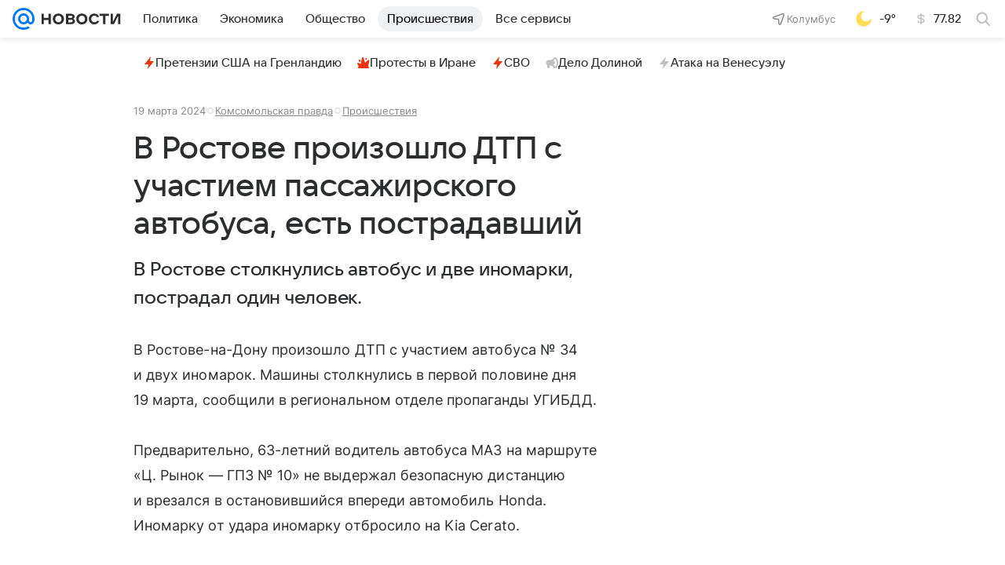

--- FILE ---
content_type: text/html
request_url: https://tns-counter.ru/nc01a**R%3Eundefined*vk/ru/UTF-8/tmsec=mx3_mail_news/744830548***
body_size: 15
content:
BE4A6F1D697062FCG1768973052:BE4A6F1D697062FCG1768973052

--- FILE ---
content_type: text/plain; charset=utf-8
request_url: https://media-stat.mail.ru/metrics/1.0/
body_size: 664
content:
eyJhbGciOiJkaXIiLCJjdHkiOiJKV1QiLCJlbmMiOiJBMjU2R0NNIiwidHlwIjoiSldUIn0..ZaQ3Ulkoed-VkiC4.[base64].zE0rcuD-nqmRU14a_Zgn2A

--- FILE ---
content_type: text/plain; charset=utf-8
request_url: https://media-stat.mail.ru/metrics/1.0/
body_size: 678
content:
eyJhbGciOiJkaXIiLCJjdHkiOiJKV1QiLCJlbmMiOiJBMjU2R0NNIiwidHlwIjoiSldUIn0..sjINzIg3Rj8zZYCh.[base64].fN8j_Lm1EIDo5DeqQcOezw